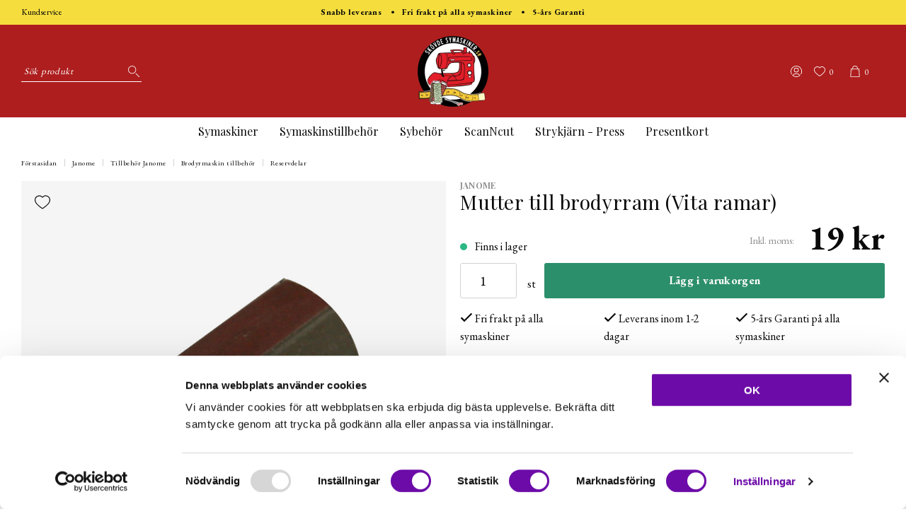

--- FILE ---
content_type: text/html; charset=utf-8
request_url: https://www.google.com/recaptcha/api2/anchor?ar=1&k=6LfFlP8cAAAAAP41cDwVLxSDS5RNKdgvMcHCtlVW&co=aHR0cHM6Ly9za292ZGVzeW1hc2tpbmVyLnNlOjQ0Mw..&hl=en&v=PoyoqOPhxBO7pBk68S4YbpHZ&size=normal&anchor-ms=20000&execute-ms=30000&cb=5rq0nlo3qy3b
body_size: 49167
content:
<!DOCTYPE HTML><html dir="ltr" lang="en"><head><meta http-equiv="Content-Type" content="text/html; charset=UTF-8">
<meta http-equiv="X-UA-Compatible" content="IE=edge">
<title>reCAPTCHA</title>
<style type="text/css">
/* cyrillic-ext */
@font-face {
  font-family: 'Roboto';
  font-style: normal;
  font-weight: 400;
  font-stretch: 100%;
  src: url(//fonts.gstatic.com/s/roboto/v48/KFO7CnqEu92Fr1ME7kSn66aGLdTylUAMa3GUBHMdazTgWw.woff2) format('woff2');
  unicode-range: U+0460-052F, U+1C80-1C8A, U+20B4, U+2DE0-2DFF, U+A640-A69F, U+FE2E-FE2F;
}
/* cyrillic */
@font-face {
  font-family: 'Roboto';
  font-style: normal;
  font-weight: 400;
  font-stretch: 100%;
  src: url(//fonts.gstatic.com/s/roboto/v48/KFO7CnqEu92Fr1ME7kSn66aGLdTylUAMa3iUBHMdazTgWw.woff2) format('woff2');
  unicode-range: U+0301, U+0400-045F, U+0490-0491, U+04B0-04B1, U+2116;
}
/* greek-ext */
@font-face {
  font-family: 'Roboto';
  font-style: normal;
  font-weight: 400;
  font-stretch: 100%;
  src: url(//fonts.gstatic.com/s/roboto/v48/KFO7CnqEu92Fr1ME7kSn66aGLdTylUAMa3CUBHMdazTgWw.woff2) format('woff2');
  unicode-range: U+1F00-1FFF;
}
/* greek */
@font-face {
  font-family: 'Roboto';
  font-style: normal;
  font-weight: 400;
  font-stretch: 100%;
  src: url(//fonts.gstatic.com/s/roboto/v48/KFO7CnqEu92Fr1ME7kSn66aGLdTylUAMa3-UBHMdazTgWw.woff2) format('woff2');
  unicode-range: U+0370-0377, U+037A-037F, U+0384-038A, U+038C, U+038E-03A1, U+03A3-03FF;
}
/* math */
@font-face {
  font-family: 'Roboto';
  font-style: normal;
  font-weight: 400;
  font-stretch: 100%;
  src: url(//fonts.gstatic.com/s/roboto/v48/KFO7CnqEu92Fr1ME7kSn66aGLdTylUAMawCUBHMdazTgWw.woff2) format('woff2');
  unicode-range: U+0302-0303, U+0305, U+0307-0308, U+0310, U+0312, U+0315, U+031A, U+0326-0327, U+032C, U+032F-0330, U+0332-0333, U+0338, U+033A, U+0346, U+034D, U+0391-03A1, U+03A3-03A9, U+03B1-03C9, U+03D1, U+03D5-03D6, U+03F0-03F1, U+03F4-03F5, U+2016-2017, U+2034-2038, U+203C, U+2040, U+2043, U+2047, U+2050, U+2057, U+205F, U+2070-2071, U+2074-208E, U+2090-209C, U+20D0-20DC, U+20E1, U+20E5-20EF, U+2100-2112, U+2114-2115, U+2117-2121, U+2123-214F, U+2190, U+2192, U+2194-21AE, U+21B0-21E5, U+21F1-21F2, U+21F4-2211, U+2213-2214, U+2216-22FF, U+2308-230B, U+2310, U+2319, U+231C-2321, U+2336-237A, U+237C, U+2395, U+239B-23B7, U+23D0, U+23DC-23E1, U+2474-2475, U+25AF, U+25B3, U+25B7, U+25BD, U+25C1, U+25CA, U+25CC, U+25FB, U+266D-266F, U+27C0-27FF, U+2900-2AFF, U+2B0E-2B11, U+2B30-2B4C, U+2BFE, U+3030, U+FF5B, U+FF5D, U+1D400-1D7FF, U+1EE00-1EEFF;
}
/* symbols */
@font-face {
  font-family: 'Roboto';
  font-style: normal;
  font-weight: 400;
  font-stretch: 100%;
  src: url(//fonts.gstatic.com/s/roboto/v48/KFO7CnqEu92Fr1ME7kSn66aGLdTylUAMaxKUBHMdazTgWw.woff2) format('woff2');
  unicode-range: U+0001-000C, U+000E-001F, U+007F-009F, U+20DD-20E0, U+20E2-20E4, U+2150-218F, U+2190, U+2192, U+2194-2199, U+21AF, U+21E6-21F0, U+21F3, U+2218-2219, U+2299, U+22C4-22C6, U+2300-243F, U+2440-244A, U+2460-24FF, U+25A0-27BF, U+2800-28FF, U+2921-2922, U+2981, U+29BF, U+29EB, U+2B00-2BFF, U+4DC0-4DFF, U+FFF9-FFFB, U+10140-1018E, U+10190-1019C, U+101A0, U+101D0-101FD, U+102E0-102FB, U+10E60-10E7E, U+1D2C0-1D2D3, U+1D2E0-1D37F, U+1F000-1F0FF, U+1F100-1F1AD, U+1F1E6-1F1FF, U+1F30D-1F30F, U+1F315, U+1F31C, U+1F31E, U+1F320-1F32C, U+1F336, U+1F378, U+1F37D, U+1F382, U+1F393-1F39F, U+1F3A7-1F3A8, U+1F3AC-1F3AF, U+1F3C2, U+1F3C4-1F3C6, U+1F3CA-1F3CE, U+1F3D4-1F3E0, U+1F3ED, U+1F3F1-1F3F3, U+1F3F5-1F3F7, U+1F408, U+1F415, U+1F41F, U+1F426, U+1F43F, U+1F441-1F442, U+1F444, U+1F446-1F449, U+1F44C-1F44E, U+1F453, U+1F46A, U+1F47D, U+1F4A3, U+1F4B0, U+1F4B3, U+1F4B9, U+1F4BB, U+1F4BF, U+1F4C8-1F4CB, U+1F4D6, U+1F4DA, U+1F4DF, U+1F4E3-1F4E6, U+1F4EA-1F4ED, U+1F4F7, U+1F4F9-1F4FB, U+1F4FD-1F4FE, U+1F503, U+1F507-1F50B, U+1F50D, U+1F512-1F513, U+1F53E-1F54A, U+1F54F-1F5FA, U+1F610, U+1F650-1F67F, U+1F687, U+1F68D, U+1F691, U+1F694, U+1F698, U+1F6AD, U+1F6B2, U+1F6B9-1F6BA, U+1F6BC, U+1F6C6-1F6CF, U+1F6D3-1F6D7, U+1F6E0-1F6EA, U+1F6F0-1F6F3, U+1F6F7-1F6FC, U+1F700-1F7FF, U+1F800-1F80B, U+1F810-1F847, U+1F850-1F859, U+1F860-1F887, U+1F890-1F8AD, U+1F8B0-1F8BB, U+1F8C0-1F8C1, U+1F900-1F90B, U+1F93B, U+1F946, U+1F984, U+1F996, U+1F9E9, U+1FA00-1FA6F, U+1FA70-1FA7C, U+1FA80-1FA89, U+1FA8F-1FAC6, U+1FACE-1FADC, U+1FADF-1FAE9, U+1FAF0-1FAF8, U+1FB00-1FBFF;
}
/* vietnamese */
@font-face {
  font-family: 'Roboto';
  font-style: normal;
  font-weight: 400;
  font-stretch: 100%;
  src: url(//fonts.gstatic.com/s/roboto/v48/KFO7CnqEu92Fr1ME7kSn66aGLdTylUAMa3OUBHMdazTgWw.woff2) format('woff2');
  unicode-range: U+0102-0103, U+0110-0111, U+0128-0129, U+0168-0169, U+01A0-01A1, U+01AF-01B0, U+0300-0301, U+0303-0304, U+0308-0309, U+0323, U+0329, U+1EA0-1EF9, U+20AB;
}
/* latin-ext */
@font-face {
  font-family: 'Roboto';
  font-style: normal;
  font-weight: 400;
  font-stretch: 100%;
  src: url(//fonts.gstatic.com/s/roboto/v48/KFO7CnqEu92Fr1ME7kSn66aGLdTylUAMa3KUBHMdazTgWw.woff2) format('woff2');
  unicode-range: U+0100-02BA, U+02BD-02C5, U+02C7-02CC, U+02CE-02D7, U+02DD-02FF, U+0304, U+0308, U+0329, U+1D00-1DBF, U+1E00-1E9F, U+1EF2-1EFF, U+2020, U+20A0-20AB, U+20AD-20C0, U+2113, U+2C60-2C7F, U+A720-A7FF;
}
/* latin */
@font-face {
  font-family: 'Roboto';
  font-style: normal;
  font-weight: 400;
  font-stretch: 100%;
  src: url(//fonts.gstatic.com/s/roboto/v48/KFO7CnqEu92Fr1ME7kSn66aGLdTylUAMa3yUBHMdazQ.woff2) format('woff2');
  unicode-range: U+0000-00FF, U+0131, U+0152-0153, U+02BB-02BC, U+02C6, U+02DA, U+02DC, U+0304, U+0308, U+0329, U+2000-206F, U+20AC, U+2122, U+2191, U+2193, U+2212, U+2215, U+FEFF, U+FFFD;
}
/* cyrillic-ext */
@font-face {
  font-family: 'Roboto';
  font-style: normal;
  font-weight: 500;
  font-stretch: 100%;
  src: url(//fonts.gstatic.com/s/roboto/v48/KFO7CnqEu92Fr1ME7kSn66aGLdTylUAMa3GUBHMdazTgWw.woff2) format('woff2');
  unicode-range: U+0460-052F, U+1C80-1C8A, U+20B4, U+2DE0-2DFF, U+A640-A69F, U+FE2E-FE2F;
}
/* cyrillic */
@font-face {
  font-family: 'Roboto';
  font-style: normal;
  font-weight: 500;
  font-stretch: 100%;
  src: url(//fonts.gstatic.com/s/roboto/v48/KFO7CnqEu92Fr1ME7kSn66aGLdTylUAMa3iUBHMdazTgWw.woff2) format('woff2');
  unicode-range: U+0301, U+0400-045F, U+0490-0491, U+04B0-04B1, U+2116;
}
/* greek-ext */
@font-face {
  font-family: 'Roboto';
  font-style: normal;
  font-weight: 500;
  font-stretch: 100%;
  src: url(//fonts.gstatic.com/s/roboto/v48/KFO7CnqEu92Fr1ME7kSn66aGLdTylUAMa3CUBHMdazTgWw.woff2) format('woff2');
  unicode-range: U+1F00-1FFF;
}
/* greek */
@font-face {
  font-family: 'Roboto';
  font-style: normal;
  font-weight: 500;
  font-stretch: 100%;
  src: url(//fonts.gstatic.com/s/roboto/v48/KFO7CnqEu92Fr1ME7kSn66aGLdTylUAMa3-UBHMdazTgWw.woff2) format('woff2');
  unicode-range: U+0370-0377, U+037A-037F, U+0384-038A, U+038C, U+038E-03A1, U+03A3-03FF;
}
/* math */
@font-face {
  font-family: 'Roboto';
  font-style: normal;
  font-weight: 500;
  font-stretch: 100%;
  src: url(//fonts.gstatic.com/s/roboto/v48/KFO7CnqEu92Fr1ME7kSn66aGLdTylUAMawCUBHMdazTgWw.woff2) format('woff2');
  unicode-range: U+0302-0303, U+0305, U+0307-0308, U+0310, U+0312, U+0315, U+031A, U+0326-0327, U+032C, U+032F-0330, U+0332-0333, U+0338, U+033A, U+0346, U+034D, U+0391-03A1, U+03A3-03A9, U+03B1-03C9, U+03D1, U+03D5-03D6, U+03F0-03F1, U+03F4-03F5, U+2016-2017, U+2034-2038, U+203C, U+2040, U+2043, U+2047, U+2050, U+2057, U+205F, U+2070-2071, U+2074-208E, U+2090-209C, U+20D0-20DC, U+20E1, U+20E5-20EF, U+2100-2112, U+2114-2115, U+2117-2121, U+2123-214F, U+2190, U+2192, U+2194-21AE, U+21B0-21E5, U+21F1-21F2, U+21F4-2211, U+2213-2214, U+2216-22FF, U+2308-230B, U+2310, U+2319, U+231C-2321, U+2336-237A, U+237C, U+2395, U+239B-23B7, U+23D0, U+23DC-23E1, U+2474-2475, U+25AF, U+25B3, U+25B7, U+25BD, U+25C1, U+25CA, U+25CC, U+25FB, U+266D-266F, U+27C0-27FF, U+2900-2AFF, U+2B0E-2B11, U+2B30-2B4C, U+2BFE, U+3030, U+FF5B, U+FF5D, U+1D400-1D7FF, U+1EE00-1EEFF;
}
/* symbols */
@font-face {
  font-family: 'Roboto';
  font-style: normal;
  font-weight: 500;
  font-stretch: 100%;
  src: url(//fonts.gstatic.com/s/roboto/v48/KFO7CnqEu92Fr1ME7kSn66aGLdTylUAMaxKUBHMdazTgWw.woff2) format('woff2');
  unicode-range: U+0001-000C, U+000E-001F, U+007F-009F, U+20DD-20E0, U+20E2-20E4, U+2150-218F, U+2190, U+2192, U+2194-2199, U+21AF, U+21E6-21F0, U+21F3, U+2218-2219, U+2299, U+22C4-22C6, U+2300-243F, U+2440-244A, U+2460-24FF, U+25A0-27BF, U+2800-28FF, U+2921-2922, U+2981, U+29BF, U+29EB, U+2B00-2BFF, U+4DC0-4DFF, U+FFF9-FFFB, U+10140-1018E, U+10190-1019C, U+101A0, U+101D0-101FD, U+102E0-102FB, U+10E60-10E7E, U+1D2C0-1D2D3, U+1D2E0-1D37F, U+1F000-1F0FF, U+1F100-1F1AD, U+1F1E6-1F1FF, U+1F30D-1F30F, U+1F315, U+1F31C, U+1F31E, U+1F320-1F32C, U+1F336, U+1F378, U+1F37D, U+1F382, U+1F393-1F39F, U+1F3A7-1F3A8, U+1F3AC-1F3AF, U+1F3C2, U+1F3C4-1F3C6, U+1F3CA-1F3CE, U+1F3D4-1F3E0, U+1F3ED, U+1F3F1-1F3F3, U+1F3F5-1F3F7, U+1F408, U+1F415, U+1F41F, U+1F426, U+1F43F, U+1F441-1F442, U+1F444, U+1F446-1F449, U+1F44C-1F44E, U+1F453, U+1F46A, U+1F47D, U+1F4A3, U+1F4B0, U+1F4B3, U+1F4B9, U+1F4BB, U+1F4BF, U+1F4C8-1F4CB, U+1F4D6, U+1F4DA, U+1F4DF, U+1F4E3-1F4E6, U+1F4EA-1F4ED, U+1F4F7, U+1F4F9-1F4FB, U+1F4FD-1F4FE, U+1F503, U+1F507-1F50B, U+1F50D, U+1F512-1F513, U+1F53E-1F54A, U+1F54F-1F5FA, U+1F610, U+1F650-1F67F, U+1F687, U+1F68D, U+1F691, U+1F694, U+1F698, U+1F6AD, U+1F6B2, U+1F6B9-1F6BA, U+1F6BC, U+1F6C6-1F6CF, U+1F6D3-1F6D7, U+1F6E0-1F6EA, U+1F6F0-1F6F3, U+1F6F7-1F6FC, U+1F700-1F7FF, U+1F800-1F80B, U+1F810-1F847, U+1F850-1F859, U+1F860-1F887, U+1F890-1F8AD, U+1F8B0-1F8BB, U+1F8C0-1F8C1, U+1F900-1F90B, U+1F93B, U+1F946, U+1F984, U+1F996, U+1F9E9, U+1FA00-1FA6F, U+1FA70-1FA7C, U+1FA80-1FA89, U+1FA8F-1FAC6, U+1FACE-1FADC, U+1FADF-1FAE9, U+1FAF0-1FAF8, U+1FB00-1FBFF;
}
/* vietnamese */
@font-face {
  font-family: 'Roboto';
  font-style: normal;
  font-weight: 500;
  font-stretch: 100%;
  src: url(//fonts.gstatic.com/s/roboto/v48/KFO7CnqEu92Fr1ME7kSn66aGLdTylUAMa3OUBHMdazTgWw.woff2) format('woff2');
  unicode-range: U+0102-0103, U+0110-0111, U+0128-0129, U+0168-0169, U+01A0-01A1, U+01AF-01B0, U+0300-0301, U+0303-0304, U+0308-0309, U+0323, U+0329, U+1EA0-1EF9, U+20AB;
}
/* latin-ext */
@font-face {
  font-family: 'Roboto';
  font-style: normal;
  font-weight: 500;
  font-stretch: 100%;
  src: url(//fonts.gstatic.com/s/roboto/v48/KFO7CnqEu92Fr1ME7kSn66aGLdTylUAMa3KUBHMdazTgWw.woff2) format('woff2');
  unicode-range: U+0100-02BA, U+02BD-02C5, U+02C7-02CC, U+02CE-02D7, U+02DD-02FF, U+0304, U+0308, U+0329, U+1D00-1DBF, U+1E00-1E9F, U+1EF2-1EFF, U+2020, U+20A0-20AB, U+20AD-20C0, U+2113, U+2C60-2C7F, U+A720-A7FF;
}
/* latin */
@font-face {
  font-family: 'Roboto';
  font-style: normal;
  font-weight: 500;
  font-stretch: 100%;
  src: url(//fonts.gstatic.com/s/roboto/v48/KFO7CnqEu92Fr1ME7kSn66aGLdTylUAMa3yUBHMdazQ.woff2) format('woff2');
  unicode-range: U+0000-00FF, U+0131, U+0152-0153, U+02BB-02BC, U+02C6, U+02DA, U+02DC, U+0304, U+0308, U+0329, U+2000-206F, U+20AC, U+2122, U+2191, U+2193, U+2212, U+2215, U+FEFF, U+FFFD;
}
/* cyrillic-ext */
@font-face {
  font-family: 'Roboto';
  font-style: normal;
  font-weight: 900;
  font-stretch: 100%;
  src: url(//fonts.gstatic.com/s/roboto/v48/KFO7CnqEu92Fr1ME7kSn66aGLdTylUAMa3GUBHMdazTgWw.woff2) format('woff2');
  unicode-range: U+0460-052F, U+1C80-1C8A, U+20B4, U+2DE0-2DFF, U+A640-A69F, U+FE2E-FE2F;
}
/* cyrillic */
@font-face {
  font-family: 'Roboto';
  font-style: normal;
  font-weight: 900;
  font-stretch: 100%;
  src: url(//fonts.gstatic.com/s/roboto/v48/KFO7CnqEu92Fr1ME7kSn66aGLdTylUAMa3iUBHMdazTgWw.woff2) format('woff2');
  unicode-range: U+0301, U+0400-045F, U+0490-0491, U+04B0-04B1, U+2116;
}
/* greek-ext */
@font-face {
  font-family: 'Roboto';
  font-style: normal;
  font-weight: 900;
  font-stretch: 100%;
  src: url(//fonts.gstatic.com/s/roboto/v48/KFO7CnqEu92Fr1ME7kSn66aGLdTylUAMa3CUBHMdazTgWw.woff2) format('woff2');
  unicode-range: U+1F00-1FFF;
}
/* greek */
@font-face {
  font-family: 'Roboto';
  font-style: normal;
  font-weight: 900;
  font-stretch: 100%;
  src: url(//fonts.gstatic.com/s/roboto/v48/KFO7CnqEu92Fr1ME7kSn66aGLdTylUAMa3-UBHMdazTgWw.woff2) format('woff2');
  unicode-range: U+0370-0377, U+037A-037F, U+0384-038A, U+038C, U+038E-03A1, U+03A3-03FF;
}
/* math */
@font-face {
  font-family: 'Roboto';
  font-style: normal;
  font-weight: 900;
  font-stretch: 100%;
  src: url(//fonts.gstatic.com/s/roboto/v48/KFO7CnqEu92Fr1ME7kSn66aGLdTylUAMawCUBHMdazTgWw.woff2) format('woff2');
  unicode-range: U+0302-0303, U+0305, U+0307-0308, U+0310, U+0312, U+0315, U+031A, U+0326-0327, U+032C, U+032F-0330, U+0332-0333, U+0338, U+033A, U+0346, U+034D, U+0391-03A1, U+03A3-03A9, U+03B1-03C9, U+03D1, U+03D5-03D6, U+03F0-03F1, U+03F4-03F5, U+2016-2017, U+2034-2038, U+203C, U+2040, U+2043, U+2047, U+2050, U+2057, U+205F, U+2070-2071, U+2074-208E, U+2090-209C, U+20D0-20DC, U+20E1, U+20E5-20EF, U+2100-2112, U+2114-2115, U+2117-2121, U+2123-214F, U+2190, U+2192, U+2194-21AE, U+21B0-21E5, U+21F1-21F2, U+21F4-2211, U+2213-2214, U+2216-22FF, U+2308-230B, U+2310, U+2319, U+231C-2321, U+2336-237A, U+237C, U+2395, U+239B-23B7, U+23D0, U+23DC-23E1, U+2474-2475, U+25AF, U+25B3, U+25B7, U+25BD, U+25C1, U+25CA, U+25CC, U+25FB, U+266D-266F, U+27C0-27FF, U+2900-2AFF, U+2B0E-2B11, U+2B30-2B4C, U+2BFE, U+3030, U+FF5B, U+FF5D, U+1D400-1D7FF, U+1EE00-1EEFF;
}
/* symbols */
@font-face {
  font-family: 'Roboto';
  font-style: normal;
  font-weight: 900;
  font-stretch: 100%;
  src: url(//fonts.gstatic.com/s/roboto/v48/KFO7CnqEu92Fr1ME7kSn66aGLdTylUAMaxKUBHMdazTgWw.woff2) format('woff2');
  unicode-range: U+0001-000C, U+000E-001F, U+007F-009F, U+20DD-20E0, U+20E2-20E4, U+2150-218F, U+2190, U+2192, U+2194-2199, U+21AF, U+21E6-21F0, U+21F3, U+2218-2219, U+2299, U+22C4-22C6, U+2300-243F, U+2440-244A, U+2460-24FF, U+25A0-27BF, U+2800-28FF, U+2921-2922, U+2981, U+29BF, U+29EB, U+2B00-2BFF, U+4DC0-4DFF, U+FFF9-FFFB, U+10140-1018E, U+10190-1019C, U+101A0, U+101D0-101FD, U+102E0-102FB, U+10E60-10E7E, U+1D2C0-1D2D3, U+1D2E0-1D37F, U+1F000-1F0FF, U+1F100-1F1AD, U+1F1E6-1F1FF, U+1F30D-1F30F, U+1F315, U+1F31C, U+1F31E, U+1F320-1F32C, U+1F336, U+1F378, U+1F37D, U+1F382, U+1F393-1F39F, U+1F3A7-1F3A8, U+1F3AC-1F3AF, U+1F3C2, U+1F3C4-1F3C6, U+1F3CA-1F3CE, U+1F3D4-1F3E0, U+1F3ED, U+1F3F1-1F3F3, U+1F3F5-1F3F7, U+1F408, U+1F415, U+1F41F, U+1F426, U+1F43F, U+1F441-1F442, U+1F444, U+1F446-1F449, U+1F44C-1F44E, U+1F453, U+1F46A, U+1F47D, U+1F4A3, U+1F4B0, U+1F4B3, U+1F4B9, U+1F4BB, U+1F4BF, U+1F4C8-1F4CB, U+1F4D6, U+1F4DA, U+1F4DF, U+1F4E3-1F4E6, U+1F4EA-1F4ED, U+1F4F7, U+1F4F9-1F4FB, U+1F4FD-1F4FE, U+1F503, U+1F507-1F50B, U+1F50D, U+1F512-1F513, U+1F53E-1F54A, U+1F54F-1F5FA, U+1F610, U+1F650-1F67F, U+1F687, U+1F68D, U+1F691, U+1F694, U+1F698, U+1F6AD, U+1F6B2, U+1F6B9-1F6BA, U+1F6BC, U+1F6C6-1F6CF, U+1F6D3-1F6D7, U+1F6E0-1F6EA, U+1F6F0-1F6F3, U+1F6F7-1F6FC, U+1F700-1F7FF, U+1F800-1F80B, U+1F810-1F847, U+1F850-1F859, U+1F860-1F887, U+1F890-1F8AD, U+1F8B0-1F8BB, U+1F8C0-1F8C1, U+1F900-1F90B, U+1F93B, U+1F946, U+1F984, U+1F996, U+1F9E9, U+1FA00-1FA6F, U+1FA70-1FA7C, U+1FA80-1FA89, U+1FA8F-1FAC6, U+1FACE-1FADC, U+1FADF-1FAE9, U+1FAF0-1FAF8, U+1FB00-1FBFF;
}
/* vietnamese */
@font-face {
  font-family: 'Roboto';
  font-style: normal;
  font-weight: 900;
  font-stretch: 100%;
  src: url(//fonts.gstatic.com/s/roboto/v48/KFO7CnqEu92Fr1ME7kSn66aGLdTylUAMa3OUBHMdazTgWw.woff2) format('woff2');
  unicode-range: U+0102-0103, U+0110-0111, U+0128-0129, U+0168-0169, U+01A0-01A1, U+01AF-01B0, U+0300-0301, U+0303-0304, U+0308-0309, U+0323, U+0329, U+1EA0-1EF9, U+20AB;
}
/* latin-ext */
@font-face {
  font-family: 'Roboto';
  font-style: normal;
  font-weight: 900;
  font-stretch: 100%;
  src: url(//fonts.gstatic.com/s/roboto/v48/KFO7CnqEu92Fr1ME7kSn66aGLdTylUAMa3KUBHMdazTgWw.woff2) format('woff2');
  unicode-range: U+0100-02BA, U+02BD-02C5, U+02C7-02CC, U+02CE-02D7, U+02DD-02FF, U+0304, U+0308, U+0329, U+1D00-1DBF, U+1E00-1E9F, U+1EF2-1EFF, U+2020, U+20A0-20AB, U+20AD-20C0, U+2113, U+2C60-2C7F, U+A720-A7FF;
}
/* latin */
@font-face {
  font-family: 'Roboto';
  font-style: normal;
  font-weight: 900;
  font-stretch: 100%;
  src: url(//fonts.gstatic.com/s/roboto/v48/KFO7CnqEu92Fr1ME7kSn66aGLdTylUAMa3yUBHMdazQ.woff2) format('woff2');
  unicode-range: U+0000-00FF, U+0131, U+0152-0153, U+02BB-02BC, U+02C6, U+02DA, U+02DC, U+0304, U+0308, U+0329, U+2000-206F, U+20AC, U+2122, U+2191, U+2193, U+2212, U+2215, U+FEFF, U+FFFD;
}

</style>
<link rel="stylesheet" type="text/css" href="https://www.gstatic.com/recaptcha/releases/PoyoqOPhxBO7pBk68S4YbpHZ/styles__ltr.css">
<script nonce="1sfZ-4m0I6cqdgrbADFB3Q" type="text/javascript">window['__recaptcha_api'] = 'https://www.google.com/recaptcha/api2/';</script>
<script type="text/javascript" src="https://www.gstatic.com/recaptcha/releases/PoyoqOPhxBO7pBk68S4YbpHZ/recaptcha__en.js" nonce="1sfZ-4m0I6cqdgrbADFB3Q">
      
    </script></head>
<body><div id="rc-anchor-alert" class="rc-anchor-alert"></div>
<input type="hidden" id="recaptcha-token" value="[base64]">
<script type="text/javascript" nonce="1sfZ-4m0I6cqdgrbADFB3Q">
      recaptcha.anchor.Main.init("[\x22ainput\x22,[\x22bgdata\x22,\x22\x22,\[base64]/[base64]/[base64]/[base64]/[base64]/[base64]/[base64]/[base64]/[base64]/[base64]\\u003d\x22,\[base64]\\u003d\\u003d\x22,\x22w5zDo2/[base64]/[base64]/bjx0WMOdw7Y+BArCm8OBBcOJw6QJcGrDhBfCm3/Cm8KxwoDDqWN/VHQ9w4dpFQzDjQt3wr0+F8KFw6nDhUTCnMOtw7FlwoTCt8K3QsKKcVXCgsOcw6nDm8OgWsOAw6PCkcKQw40XwrQ0wqVxwo/[base64]/XcOdUDLCncKYLjrDoMONLsKNw4lMwpLDkznDgl/CpwzCknHCpFfDosK8DyUSw4NKw74YAsKha8KSNwBuJBzCoC/[base64]/Du8OyOX7CngsYN8KMwq3Dm8KyX8O3w4HCiRhWwqdAwp9RPx3Cl8OfL8KjwplCPVVXCRlPDsKgPgFtXDvDjyRkMRpjwpXCtBnCusKow6TDqsOiw6gvCRnCrcK0w749SifDpMKDaikvwoAJJFJzAsOBw6DDncKxw7Nlw5sLZwbCtlBiKsKTw6F/IcO9w5ImwoVZVcK9wr0GAgcVw5VZeMKsw5VmwovCjcKuGXrDi8KjRSMAw4kaw6wZBnPCocOjBmvDgTAgCB4bUDc9wpFCSgrDhk/Dh8KjDSpnLsKYFMK3wpZUcDPDiF/ChFwUw6lwfWLDs8O9wqLDjArDjcOaU8Oow4cyFAMFAjLDh3lqwo/[base64]/DhMOFw7MGwovCrsOIW0YBw6LCvk7CoinCiU8pdRYzQic0wozCosOHwo04w5HCgMK9RnLDpcK8ZhvCmUHDrgjDkRgNw4sUw6TCmgRNw6/CiSZkEnjCiCoebVvDljQFw5jCm8OiPMO3wo7CjMKVPMKWIsKnw5lXw6ZOwpPCrhvChwoXwqXCsgdpwqfCmRDDr8OQHcOsYlpOFcOIMxE+wq3ChMOXw61HT8KESEzCuRnDqBvCtcK9LCRrXcOzw6nCjCvCg8OTwoTDsVpnbUrCtcO/w4DCtcO/[base64]/w4bDoW/CmVDDvU1dF8KwVcOMOcO8w5NFKwJuw7teeA9LQcO6OmoTNMKQQl5ew4DDmCxZPC1jbcKhwrE/YETCjMOTJMOLwrDDvTMJM8OPw4sZdMO1JztLwpBNKBbDq8OVZcOGwq7DiRDDigI4w7tZbcK5w7bCq3NAUcOhwrhmBcOkwqpbw7fCvMKrOwTCt8KAaEDDhCw6w7EdFsKeasOzScOywopvw5/[base64]/wpAHwqPCmcOZRsKqwrghw7Mbwo1kKHnDrjlHwpEVw5kNwprDnMOdB8OowrHDiRgjw4N/[base64]/CscOEZDjDhm/CmE87YsOew6rCgsKOLB1lwrwzwpDCtDodREHCljkdwo93wp1BbQsdEMO3wpHCi8K8wrFewqfDi8KiKhPCv8OYwrJkwoXCjT/CucOKRSvCncKowqBLw5Y0w4nCtMKawpBGw7XCuE7Cu8Ovw5JiaxPCnsK6PF/[base64]/DuMKEHsOzcBzDpF3CiMKzw53CjGZmwpt4wp5Bw4PDkC3Cq8K/GhE/wrUjwqLDiMOGwpnChMO/[base64]/DgQxmG8OYZMO+YsOfw5vCvcO3SDzDlnRTGzHDtsOiKsO7EGALbsO2Gk7DjsOBBcK6wovCjcOsKMKmw53DgGfDgArDqFnDosOxw6vDmMO6E1kUUld0RDDCuMOFwqbCtsOVwpfCqMOTH8KSSix8Ei4vwrAiJMOeDhjCsMKUw4N1wpzCqgEUwpzCosOrwpfCjC3DtMOlw6/DqcOSwrxMwqo4DcKdwozDuMK5P8OtGMKlwq/[base64]/Cj0jDgMOnP8O0NGQtwoFdwrLCjRnDvl5MDcK2HT3CsWwew7kXFRjCuhfCiVjCn0LDscOCw6zDp8OFwqXCjBnDu0XDpMONwpFaHMKqw788w7DDsW8Uwp1IL2fDugrDmsKkw7oJV0nDsyPDg8K/[base64]/ClMKKbWlAT8KOWSNCwoHDo8KLwrHCk8O/IsOdRiluZjA6S3tUfcO6bsK2w5rChcKywoEZw7fCpcOYw5hlT8O7QMOlLcObw7oOw6HCrMK5wo/[base64]/DpMK6wofDpCvDqEzDsgrCh8Omw58fak7DiQLCjE3DtcKHFsOuw7Anwos1fsKkc21pwp1ZTWlpwqPCmMOYCMKNES7DulXCs8OXwr7CknUdwrvDkSnDglYWRwHCjWR/TBnDvcK1P8OXwppJw6o3w4xcSBEEU07DlMKYwrDCvGJ4wqfCtB3Dr0rDpMKiw7hLdGcqA8Kzw6fCgcK+ZMOEw41Kwq8qw49CWMKMwrNkw788wq1cIsOlSz57cMKjw4YpwoHDsMODwp8Qw6PClyzDgiDDp8OLXXU8CsO/bcOpJUsrwqdEwoFCwo03w6sIw73ChibDgMKIG8Kcw5Qdw7vCksKXKMKqw43DkwBkEiTDgS3CosKGDcKyN8OwOTtpw7Eew7DDonYGw6XDnGhUbsORMHHDs8OMDsOUIVxmCsOgw7csw7wzw5HDsDDDsCtuw7gnQkPDncOHw6zCs8OxwqM1V3kIw5lpw4/DrcOvw6F4woglwoHDn004w401w7Bow5Y6w6tfw6LCgMOuF2bCpSJCwrFsVDMzwprCmsOABcKzCE7DuMKVSMKWwpbDssO3AsKIw6DCqcOowpRGw5MWLMK4w6t3wrMPGhFkckhcLsK/[base64]/DiGsvw6zCrMOJSnNGwq7CqcOsw59Pw69aw7dsXcOlwpPDtyfCgHPDv09pw6LCjHnDjcK5w4Exw7wRVMKewrPCnMOZwqtAw4Yew5DDkRvCmkd9RzLDjcO2w5/CnMK7acOkw6HDmlrDpsO+SMKgE2w9w6HDssOKe38taMKQdjUFwrkOwoscw545S8O5D37Cj8Knw5o2WcK4dhVCw7U4wrPCsRlCfcO/[base64]/DlgRmwp9MC1rCh8K6w4TDp8O9aHfCjRPChMORHsOqGGorwqrDoMO1woLCtnkrDcOuI8OjwpvCg0zChTXDsTLCgjLCjCtzDsKiNQF5JRAvwpVEW8Orw6kla8KYbBEhe2zDnzbCiMKXBzzCnwg1FsKzIU/DqsOYKnLDo8OqTsOCCTAFw6rCu8OFdTfCmcONf17Dj146woRQwpVewppAwqInwp9hS2/[base64]/[base64]/CnsK/w5ZKKFLDmcKdw57CvcO/wrFVwrtuA3PCvwXCsDDCgcOyw7nCuSRbWMK5wrDDoVwiAzrCmSoJwpN+TMKqY1kVQifDqyxhw7FewrfDhjHDmhsmw5NAMkvCgnzCksO8wpdbTV3Dt8Kdw6/CjsOPw4h/d8OYYhfDvMOBBjhsw70TcAJGS8OMJsOUHXvDtig/[base64]/CtELCtsOhK3vDhzvCpU0dwrkZADLCkcKzw4wAS8O7w73DnyvCr0DCmkJUY8OML8OBUcOjWAUpQSZIwr13w4/DsVMIRsOJw6rDjcOzwpIIDsKTPMKnw4BPw7RnJMOawrnCmDjCuh/[base64]/XMOPQQFZw4DDnMKNw4/CpsK+w6UMTcOLwrfDrhbDrsOcA8OsHxrDoMOPNSnDtMKgw5kAw47CjcO3wo8fLAfCn8KAawk2w4XDjQNDw5/Do0RVdy5+w4pWwrpuQcOSPl3CoHnDusO/[base64]/w47ChsKDVjIlwo7CjQAgB1RPw77DsMOPwoTCnBFUClTDmAPDrcK/KsKZOVwuw7XDi8KZVsKLwolNwqhkw7/CqWTCtEc/[base64]/Dg04/wqVFwpbDmMKpw7gHw73Cq8KqQQ4Hw405U8KNeTrDv8K4NsK9N25/[base64]/w4/Dqi3DiEZawqJMZTgVw711wqPDsUnDiDEjVER0w7XDlcKew58nwqEUGsKIwp8dwrXCvcOpw4XDmDnDusOkw6bCuB0cGWLCuMOEw6IedMKxw5Qew7TDuzkDw7MMfApqFMOqwp1twqLCgcKGw7w5ecOWH8O1d8K6MldAw5EPw5LCk8OGw73CjkDCuRxXaHxrw5/CkgYfw65VDMK2wqF6ScOKGUdfInwEVcO6wo7DmjkHBMKdwpB3TMKMXMK7wqjDnyZxw7vCu8OAwoZyw6JDeMOkwqrChAbCrcOIwpDCkMO+e8KHXAvDrRPCnB/DtsKDwpXCi8OlwppAwo8dw6PDrn/[base64]/wo59cWhkAmrCrBUCD3h7wpvCpkQlO3rDkkvDlcKlIcOAd3rCvX9/CMKhwpPCvxERw6TCpBnCiMOrF8KfN3tnc8KbwrMYw6wYN8O+f8O5YCDDi8KiF1gDw4TDhGp4H8KFw67DnsOswpPDjMKqw48Iw4UKwrV5w59Gw7TCrmJCwqRaCCbCjMKDR8OYwqYYw7DDkGQlw7Njw7bCr1HDtxbDncOewrRlJcODFsKREDDChsK/[base64]/[base64]/[base64]/[base64]/[base64]/[base64]/[base64]/[base64]/CpsK3w7LDh8KRF8Oqw4IJw77DjMK+C8OoXcK3K3how7JwLMO2wrBtw7XCh1TCpsKlCMKawqTDmUTDpX/DpMKrYHtHwp5Ec2DClmHDhhLCicOrDiZHwpzDp2vCncOXw7/Dl8K1GzpedcO0w4nCmQDDscKjF0tgwq4cwq/Dk3LDsCZdV8O+w6fCm8K6HR/DnsKZSg7DqsOKbh/[base64]/[base64]/H8Kqw57CuVUBwp/DkcOewqkSwqUgwpIMw60xacKfw7HDjsKEw50DG1ddCsKeK2DCgcKVUcKowqITwpMVw69BGgkswpvDssOMw7vDhAkew7hxw4Rew4kQw47CgUjCv1HDu8K0ZyPCucOkUlnCssKuFkvDp8OTb3pWWlh/wrrDkVcHw44Fw6Nww5Yvw5VmTxnCpEoLN8ODw4vCosOhTsKuWC7DhGM/[base64]/DhcOjw4zCqcK1d8O2wqVKOh5vwpQoEhoAMSITOcObJh/DlcK0aUoswqYLw63Dr8K4f8KcbhbCpzVzw60pfXDCrSMuWMOzw7TDiGnCvgRwQsOMLxMuwqjCkFECw75pVcK+wqXDnMOhDsO8wp/CqXjCozN8wrxmw4/DgcOXw6s5QcKgw4vDp8Kxw6AOJcKDdMOxCl/CnjXCvsKdw5thUsKQHcKpw7IlAcOWw4vChnMtw6bDig/DsQJcPjJUwpwFfMKhwrvDgA3DlsKqwqbDrwY6KsO2b8KdR1rDlTjCnh4bIgvDtUhlGsOZDwDDhsOuwpReNHjClWjDpwjCmsO/FsKfZcKpw7jCqcOwwp4HN0F1w6zCv8OBJsOfLh05w6sdw6HCiQE6w77ClcK7wrPCvsO9w5EDUHxXEsKWQsKiw6/DvsK7KRvCncK9wp9bZsKzwp5bw7UIw5TCpcOZcsKtKXpiKMKoc0TCsMKdIkFkwpIVwoBAacOTEMKRZkl6w4cBwr/ClcKgWHDDgsKLwpHCvi4hA8OeU2ETJsOlHzvCicOcWcKAZsK0CFXCgxrCk8K+ZEgfSRVUwoE9YDQzw7fCnC/DozLDik3CsiBqRMKZDCsjw4p0w5LDq8Kaw7nDk8KTTgNPwrTDnCpYw5w2XmZBSj/DmgXClCfDrMOxwoU1woXDkcKGw7YdP0wpCcOWw5vCiwbCs0zDocOCJcKkw5HClz7CkcKuJsONw6gFHVgGUcOEw6dwAwvDu8OIF8KfwobDnFwsGALCiTwMwrIewq/DpSrCuGcqw7jCi8OmwpU4wrHCu0hDJcOtVnIawpokGMKffwPCsMKqYE3DlXUnwqZnRsK/ecOTw4V/RsKfXjnCmWlWwrwqwpJwVQZLUcK4X8KowpdTJMKbTcO8bgULwrHDmAzDksKBwqBJL2safxEAw4LDk8O3w5TCucObVWLDnVlhb8K3w70PZ8O3wrHCgQx+w5zCrcKdFRZTwrErXsO2LcK4wrlVMFXDjl9HTcOWUwzCmcKNXMKeTHXDvnbDusOAWxEVw4ZEwq/ChwPDlg7CgRDCucOOw4rCisOAP8KZw514CsKjw5Qqw6pbQcOyTArCtwN8wrPDgsKlwrDDuTrChAvCmxNLbcOxesKdVD7DscOAwpJjw6YaBDjCkB/DoMKbwqbCk8KVwq3DlMKdwqvCoXvDhCUIdSjCpg9Yw4jDl8OXEWk2IjV1w57ClMO6w50sWsOAQsOtLzoiwpDDocO8wrDCjcOwGm/[base64]/CusO/[base64]/DvsOCw63Dj8KcWsKdQT3DssKvAcKRYmnDssKWK3TCl8OuRmzCu8KLbsOhasOVwrcyw7QRw6MxwrbDuj/[base64]/DnsOWIzYUU8OJMiLDj3PCi11rCis1wrVVwqbCgizDjC/Dt1pfwq3CvjvCgFxuwrdWwr/[base64]/Du8OdwpLDqsK9wonDl1piVy0AZh1bNsK7w7BZZFjDvMK8AcODQwrCj0HCu37DlMKjw5bCi3TDhsOCwrzDs8OQFMODYMOZbU7DtGgbQsKow4XClsKswp7CmMKCw7Frw75Uw5/DkcOgQcKUwo3CvlXClMKBc1vChcKnwro3BV3CqsK4c8KoXMKzw6XDvMO8QhPDvEvCtMK+w78dwrhRw4hkeE0IGDlXwonCmUTDtB18UTVPw7ocfxd9M8OIEUZ9wrUAESYBwogvSsKPXsOAXCbDjW3DusKww6bDu2XDoMOpbRANQH/Cr8KIwq3Dn8KIbMKUOMOsw5PDtGfDgsKlX1PCtsKhXMO4w6DCgsKOWSTCrHbDu0PDq8O0Z8OYUMONY8OKwoEEP8OJwpvDnsO3UzTDjwsLwpjDj0p+wqkHw5jDp8KUwrEyEcOVw4LDvmLDtUjDosKgFFlFScO/w7DDn8K4MTZBw5zCnsOOwrl2NsKjw4zDuXkPw6vDpzQkwpTDlR8Qwoh9TcKQwrMiw5pLVsO+a2DClXV+YcKWwoTCgsKTw73CjMOwwrZ7VC7DmcOzwqzCpTIOWMO8w7V8Y8Oxw4QPYMO/[base64]/SsKuw7zClCEQUnonwpIOccK7w4PCv8K7w7diwp/Cg8OAc8Otwo/Co8ODa0nDhMKHwpYKw5Epw6hAUVgtwoRBFnAuFcKfanzDiUUtKX4Ow5vDgcOKLsO9HsKMw7Mmw5tmw7fCisKLwpfCrMOKCz/[base64]/wqU6FXw1wrTChsKowrsCw5BXw6/DssKYwoAowoEyw7DDgxnCniXCnMOXwq3Du2LCtXzCgMKGwpsHwpAawoRZE8KXwpXDrnJXecKKw5NDdcOlE8K2ScO8bhEvAMKnF8OLdlM9FHBJw55zw5rDjW8aSsKlGWIWwrJoC13CpQTDiMOzwqYrw6DCi8Kvwo/DpHvDp0Ajwo8pesKtw41Ow7fDv8OeF8KTwqbChD0Bw6o1NcKPw6d5TVYow4HDgcKvA8OFw6k6QS3Cl8O/cMKMw5fCosOAwqt+DMOQwqLCv8K7bsKLXB/CusO2wqjCoifDshTCrcO/[base64]/Dri4bZ8KAwrlgwowmLiEIwr1cYDgzwoluw5sgfgA0w43CuMOywphKwp9oDwPDicOdOyvDncKJMcO/wr/DoSxLf8Kkwq5Nwqc8w45Mwr8hLQvDsRfDhcKTBsO8w4ccVMKUwqnCgsO6wq82w7BXX2MkwrbDv8KlH2IcExXCucOcwrkgw6g3Bkstw5fDm8OFw5XDqB/[base64]/CrSfDhsKlGn3CnT/DrxPCiDBmCsOpPEzDlEpuw49Nw5p9wpPDo35Pw5hVworDtMKKw4trwoPDscK7Mi93O8KKVcOfXMKgw4LChVjClwDCnz8/wpzCgGvDoGs9TcKnw77CkMOhw4LCg8OTwoHChcOrbsKNwoXDp03CqBbDgcOJQMKDLcKJHiJAw5TDrVnDhMO6FsODbMK/Fx0qRMOwfcOsfCrDrj5dTMKcw7fDsMO+w53CinIOw4Ibw64tw7NmwrzChxbChjdLw7fDvgvCjMO0WU85w6lRw44hwoc0RcKwwoI/PsKfwonCiMOyf8K0QnNtw4TCscOGKjZIX2rCqsOpwo/CogDDoEHCg8KGA2vDtMOVw43DtRQWZsOYw7NyZlsoU8OWwrfDihTDt1cXwpFUfMKyXzhMwoXDu8OQUiY5Qw/Ct8KlEnrCux3ChsKRNMOrWnogwo9VVsOewrjCuS08GMO2I8KfakrCp8O2wot2w5PDokjDpMKZwpgGeigpw6nDg8KcwpxCw51BOcORaBthwo/DgcKeJ07DsyLDpwUEZcO1w7RiSMO8fnRNw5PDoSB2UsKQV8OeworDksOIEMOuwprDhVLCgsOJBnIeUxkhXF/[base64]/[base64]/wo1Kw5JuFcO8w4AnwokMw6M1HsKVw7fCk8OUYngaw5QRwrvCncO+OsOew7/CjsKtwoZIwqfDqcKBw6zDtsOBGQgZwptUw6YYHRtDw7tnfsOTI8KUwpt8wo1cwoLCsMKKwqctK8KQwo/Cq8KVIhrDgsKyTylJw59aKHDCksOzKMOJwqLDoMK/w7vDqDoww6TCvcK4w7Yfw7nDvDPCncO/w4nCs8KnwqRNPj/[base64]/CuBNFwo/CpXDDucOURzpLwqFINk5Uw7rCkmXDicOfOsKqDx05asKMwrXCtynDnsK0WsKUwoLCgn7DmAk8HMKkBVTCqcK9w5o1w7PDpTLDkFl/[base64]/CjMKhBDrDhlDCosO6wqDDqsOUw7MrTB/DkG7Do0YjwplOd8KrMcOZCx3DucKZwoIkwrI/[base64]/[base64]/B3hhw5dEwpx2f19ZeERXw6gTwqV8wo7Dnn4mG3HDg8KHw4tOw64zw4nCvMKJwrPDpsK8ScOhdiJSw5RWwrt6w5EOw5cLwq/DgyTDrW3CjMKBw6FZPRFlw6PDj8KuUsK/W2Vmwq4cJCMHTMOZehYcWMO2P8Oiw4nCicKwe33Cs8KJaCF7U1Z6w7PCnDbDoUfDp0x4WcKAc3TCoFhWHsK/ScO1QsK3w5/Do8OANCpbwrnCl8Oow4peRQ1yAXTCpQBPw4bCrsK5GWLCuHNtLTTDgkLDsMOdBwUyFVfCi2J2w7RZwp/[base64]/DhMKkODvCoUkrw7/ClhnCjDTDgcOrUWnDpl/[base64]/[base64]/[base64]/[base64]/[base64]/DkRXDosOmwol6OcOpwoPDogRAw5HCk8OowoZpIw9lKcOVcyHDik97wrk7w53CugXCrDjDiMK9w6AewqrDukrCjMK2w5/ChH7DmsK1dsO5w6UIAlfCt8O1FCUZwoFhw5PCqMO0w6TDtsOyYcOkwr0FYD3Dt8OIVsK8PMOrdsOzwoPCtCvCksKTwrfCoktBB3Efw7dOTlTCisOvOSpwH1Qbw5p3wq/DjMO3MBzDgsOEEjzCvsO6w7TChFrCosKAacKEdsKHwpJUwoYJw77DrzjCkkzDtsKOw6lcA19dBsOWwprDkk3Dg8KnMzLDu2IvwpbCo8OewosewrjCiMO7woHDlh7DvGo+FUfCpR8bI8KifsO/w6M7fcKATsOtN2YHw7DCt8OyQjTCj8ODwoAXeUnDlcOWw5tRwpElAcOvI8KjTSnDllRybMKkw6vDkzNdUMOrBMOIw687SsOIwr8KAVEBwqkSAWfCtsO/wotqTTPDsmxjNRLDpRAFKcOdwojCpC07w5rDvcKuw6YVBMKkw6TDtMOgO8Ovw7zDgRXDsg0FWsKUwrctw6QANMOrwr9BZsKew4PCnCpnRzXCtz8VYl9Ow4jCmWTCisK5w4jDp0x/PcKcbSHCjk/DjwvDjwnCvgTDh8K/w5bDnQ19w5AjDcOFwr3CrGDDmsOZbsKZwr/DoRo5NRHDhcOFw6jDv2EKbUjDs8KxJMKcwqhSw5nDhsKXXAjCknzDsUDCvsK+w6TCpn4ybMKXAsOuMcOGwqt2wrLClE/DjsOlw5EEFsKuZcKLQMKSXMOgw7tSw71vwqB0UMO6wpLDi8KDwopbwqrDoMObw6hRwpM+wromw4jDpQdIw58Hw4HDr8KWwrvCsTDCt03CnA7DhgTCrMOLwoDDtsKAwpRbJRc7H3xTTG/CnAnDqcOpwqnDn8KcRcOpw5FkMX/CvnM0DQfCgUpUasOQM8KzAy/Ci1zDmw/CmGjDrwPCoMONK2ZowrfDjMOcJG3ChcKhaMO1wr1cwr/DicOiwqnCqcOcw6vDiMOjHMOPXCbDu8KZcSsVw4nDmXvCuMKvMMOlwppLwqTDtsKVw5Ijw7LCu3YELMOlwoYhClMdS3xVYEYwRsOww4pGeyvDiG3Cli8fN2TDi8O8w6ZFZGxpw5wbfR5IDTAgw6Row69VwpNfwpPDpiDClXnDqDbCnzjCr0RIKG4oeV/[base64]/wrbCt8KgDQDCmcKVwpMWw5/[base64]/Dj8OYFzIRVEzCh8OzHMOvwogue8KPOkHDlsOmAcKaAz3DpnLCosOlw5DCmErCjMKOA8OSw5TCuHg9CDPCqwAUwpLDrsKhTcOYV8K5HMKzw6zDmyHClMOSwpfCucKpe09Jw43Dh8OiwqHCkF4EX8Oqw6PCnQhCwrzDi8Ktw4/[base64]/DpCLDhFDCtz/DgWhjw6PCgBHDrcOdwpbCkh7CqsOkaCErwp1Qw4Egw4/DpcO0VzV2wr8owp56V8KVV8OZVcOsG0A3UcKRHQvDjsOvccKBXjoCwrzDrMO/wpzDvcKIWEstw4NWGCvDrUnCs8OQUMKRwpDDgB3Dp8Olw5Npw5czwqpmwrpow57DkRJ5w6xJYjpWw4XDmsKow47DpsKDwoLDnsOZw7wZFzspT8Kkwqw1MRMpBwR+H2TDusKUwpoBLsK9w6wjScK9BFHCgzrCrsO0wo3DuFo3wr/CkhAYOMKNw5bDl3MIN8OleF7DmsKRw5vDqcKAKcO5a8OFwr/CsTfDsANMLivDpsKcMcKuwrvCiHrDksKlw5RAw6zCk2bDskvCpsOfW8OBwo8QUcOQwpTDosOSw4JTwo7Di3TCkiptThsRLHs7QcO0amfCr3/CtcOWwr7DqsKww5Ytw4/DrQpUwoABwovCmcKBNwxiH8O+ScOkZMO7wofDu8O4w7bCv3fDgCZrOsOdH8KaUsKfEsO5wpDDsFspwpvCtkp2wokKw40Fw7rDnMKyw6HDilDCqmzDtcOELwHDpy/ChsOuNn5jwrNrw57DvcOIwpVzNALChMO6NVx/[base64]/DhGLCrEdNHV8cE8OKw5JAIsKyKCvDu8OpwqvDrMOpYsOIacKLwpvDrT/Dj8OgUnVGw4PDrDnDv8KVH8KNEsOiw63Ct8K3K8KLwrrChcKnNcKUw5fCqcKmw5fCmMO1AXFtw7bDgVzDoMKlw4JFY8Krw4xQIMOBAcOBOxHCtMOoPsOTccO/wrAPQsKVwpHDhGpjw4wUDS5hFcOwXy7CpVMSAMOcTMO7w4rDpCjCmFnDsGcZw5vCgmY1woTCiSF3MEPDssOJwqMCw6VzJRPCiXEDwrfCqX4ZPD/[base64]/CgxVfUcK/LQ3DksO6w71bw6hlJcOYCgrCoxnCiyh2w6Mlw5LDnMKcw5HDhXsRPXhBXsOXKcOQJcOxw4HDkCdWwrnCicOxbxUEesOlSMO3wpbDosOwLRjDq8K4w58bwoM3Hh3Ct8KsWQDDvXVww73CmsK2KcKmwpDCrU4ew5/DlsKuBMOFNcKYwp40dFbCnQsQbkZHwrvCgisBEMKjw4zCgSHClMOXwrYHJwPCsz/DnMOSwrpLIVZewpg4c0TCpzTCscOnSBQQwozDgy8jbEc/eVgfShPDrjdaw54tw5R/[base64]/[base64]/DoTPCiSIYZyoGw41wwoAsMcOFw5HCl8KcR1ddwrNXXCfChMOHwr9swqZ2wpnCj1XCr8K1FxHCqTtSUsOifDDDoCkER8KKw79zbFJOBcOow6RvfcKaAcK4RyZqDVPCkcOobcObZAnCrMObLyXCkgbCmGwFw63CgloDU8OXwoDDon0ZGzM3w5LDiMO0YTsDO8OaNcKew6/CpmnDnMO7KcOWwpZKwpTCocKmw5zColLDuVnCoMOZw6rDvxXCi0DCosO3w4k+w4k6wo9EeE4ww7vDmMKmw5g7wrDDj8KsbcOqwpNsWsOaw79UAk/CpHFWw4FGw40Nw6QnwpnCjsOwP1/CgTfDpjXChS7DgsKtwqDCvsO+YsOUVsOuZ2Bjw6lLw6bCmj7Dl8O9NcKnw7xqw4bCmyBVB2fDgQ/CjXh3wqLDkmgJARPDk8KmfCoUw7oGQcK8IFbCnWd8dsKQwoxJw5TCv8OATU7DqsO2wpRdM8KeYlzCrkEEwp5rwodGNU9ew6rDlcO9w4o4I2VjCWHCh8KhI8K+QsO7wrZoOz8awosew6/Co2gsw6jDtMOmBcOOKcKmOMKcZHDCuW5gc3XDvsOuwpFvEsOHw4DDtcK5Kl3CkyfDhcOuXsKmwqYnwrTCgMO7wofDp8K/[base64]/Dp8KbPMKiw7FjwpLCrsKcPcKTwo7Ck8KcHMKlCnbCqxLCgz8vU8Kmw5/Do8O9w61Kw7wVC8KJwpJJYTbDliIcMcOdI8OGU0I0w4c0XMOGTcOgwoHCj8Kpw4RvNwzDqcOTwoPCuQ/DhhHDtcO1UsKawozDkWvDqWnDs2bCunA4wo07YcOUw5rDscOdw6g7wp3DvsOPcy5Ww743U8OpeSJzwoYmw6vDlldYfnvChDfCiMK/w6lGc8Ocwowqw7E8w6XCh8KbaCtxwo3CmFROfcKgMcKCMMOTwpXDmHYqfsOlwqvCmMORQVdkw5vCqsOYwotNMMOAw4vCnGBHVnvDukjDjsOHw4kTw6nDksKfworDqxnDthvCtA/DlsOnwpVgw4xXd8KLwoRVTCkTccKlCmphBcO7wopUw5nDuwjDnVfDqXLCicKJwqjCoSDDk8K1wrvDtETDrcO+w5LCqxg/[base64]/CisKcwobDkkvCpcOGaV3CpF7Cg3RMOQYyw5BTRMOvAsKWw4vCny3DtGPDtX0maXQ2wrwjH8KGwrtrwrMNWFUHH8OLehzCn8KQWRkowoXDkCHCnHPDhD/Cs1ckXVwpwqZTw6PDvCPChm3Ds8K2wqU6wpDDlFsAEVNQwp3CsCA4IhMzQ2PCksOJw7MnwrIgw7cTM8KSOsK0w4ACw5QwTWXDrcOLw7FEw7bCkTI2wrgkQsKuw4zDt8KKY8O/FF3DvcKFw7rCriB9cVgrw5QNSMKKW8KwVQbDl8Ovw7bDjcK5KMOCLUMIX00Xwo/[base64]/CunQAwq/[base64]/CsQtjLi3CnHbCtsOuw6N5wqHDgkvDqMOXwqrDksOgfCkFwrXCucO/DMO0wpzDqUnCninClMKSw7XDtcKSNFfDk1HCnF/DqsKbGsOTXm9IP3VHwo3CryNSw6HDvsOwZMO1w4nDskQ/[base64]/HcOCCTbCjsKZwrllZTTCs2TCkXvDoT7DpzAiw7pUw4nCoVjCuAgRUsO1Jyggw6PCt8KpAVLCmxLCl8OTw74gwqohw7MIaAzChhzCrMKAw7VywrtgajEIw5MbHcODUcOyJcOKwrVgworDhydjw5DDjcK/[base64]/QsOeGGIqwpUSw7U/R8Obw61vLgxqw5NHPnMdNcKVw4rCqcOOKsOIwovCsBvDvkLCvS7CrTxAS8Kmw647wpgJwqAKwqhIwrzCvSLDin1wIBt+TDDDqsOWT8OWf07CpsKtw69VIgEZPsO8wopDFVEZwoYDDcKCwpIfIS3Ctm7CvcKEwpp6S8KZbMOQwp3CrcKiwpNt\x22],null,[\x22conf\x22,null,\x226LfFlP8cAAAAAP41cDwVLxSDS5RNKdgvMcHCtlVW\x22,0,null,null,null,0,[21,125,63,73,95,87,41,43,42,83,102,105,109,121],[1017145,971],0,null,null,null,null,0,null,0,1,700,1,null,0,\[base64]/76lBhnEnQkZnOKMAhmv8xEZ\x22,0,0,null,null,1,null,0,1,null,null,null,0],\x22https://skovdesymaskiner.se:443\x22,null,[1,1,1],null,null,null,0,3600,[\x22https://www.google.com/intl/en/policies/privacy/\x22,\x22https://www.google.com/intl/en/policies/terms/\x22],\x22Xrg+GGi6sTdXh+28MZRWQVyFfCfV/z+2WYxyJUI5oxA\\u003d\x22,0,0,null,1,1768908716540,0,0,[156,82,213,1],null,[47,49,75,136],\x22RC-PmHvK399qlJY2g\x22,null,null,null,null,null,\x220dAFcWeA7Wk48cLz9iUS6-hPfmgnfjNQ94GEB8AjtodhEcrdDJaNuJCRj585ZYCzq5CONfXai07QqHxWibTXHLnZW9ec1VggwKFQ\x22,1768991516674]");
    </script></body></html>